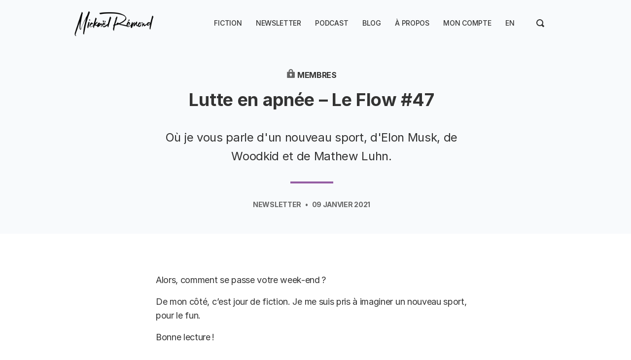

--- FILE ---
content_type: text/html; charset=utf-8
request_url: https://mickaelremond.com/newsletter/le-flow-47/
body_size: 7135
content:
<!-- Ali Abdaal theme by Super Themes Co. -- superthemes.co -->

<!DOCTYPE html>
<html lang="fr" ontouchmove>
<head>

  <meta charset="utf-8" />
  <meta http-equiv="X-UA-Compatible" content="IE=edge" />
  <meta name="HandheldFriendly" content="True" />
  <meta name="viewport" content="width=device-width, initial-scale=1.0" />

  <title>
  Lutte en apnée – Le Flow #47 &middot;
   Mickaël Rémond
  </title>

  <link rel="stylesheet" href="https://mickaelremond.com/assets/css/styles.css?v=a21d01afeb">
  <link rel="stylesheet" href="https://cdnjs.cloudflare.com/ajax/libs/tocbot/4.10.0/tocbot.css" />
  
  <script src="https://mickaelremond.com/assets/js/lite-yt-embed.js?v=a21d01afeb"></script>
  <link rel="stylesheet" href="https://mickaelremond.com/assets/css/lite-yt-embed.css?v=a21d01afeb" />

  <style>
    :root {
      --color-light-bg: #F8FAFC;
      --home-slant-height: 50rem;
    }
  </style>

  <style>
  .home__hero { align-items: center; }
</style>

  
  <meta name="description" content="Où je vous parle d&#x27;un nouveau sport, d&#x27;Elon Musk, de Woodkid et de Mathew Luhn.">
    <link rel="icon" href="https://mickaelremond.com/content/images/size/w256h256/2025/03/9707CD32-7D3B-4EE0-A380-4A213F4940B3_1_105_c.jpeg" type="image/jpeg">
    <link rel="canonical" href="https://mickaelremond.com/newsletter/le-flow-47/">
    <meta name="referrer" content="no-referrer-when-downgrade">
    
    <meta property="og:site_name" content="Mickaël Rémond">
    <meta property="og:type" content="article">
    <meta property="og:title" content="Lutte en apnée – Le Flow #47">
    <meta property="og:description" content="Où je vous parle d&#x27;un nouveau sport, d&#x27;Elon Musk, de Woodkid et de Mathew Luhn.">
    <meta property="og:url" content="https://mickaelremond.com/newsletter/le-flow-47/">
    <meta property="og:image" content="https://mickaelremond.com/content/images/2022/11/photo-site-smaller-1.jpg">
    <meta property="article:published_time" content="2021-01-09T10:10:00.000Z">
    <meta property="article:modified_time" content="2023-02-06T15:34:10.000Z">
    <meta property="article:tag" content="Newsletter">
    
    <meta name="twitter:card" content="summary_large_image">
    <meta name="twitter:title" content="Lutte en apnée – Le Flow #47">
    <meta name="twitter:description" content="Où je vous parle d&#x27;un nouveau sport, d&#x27;Elon Musk, de Woodkid et de Mathew Luhn.">
    <meta name="twitter:url" content="https://mickaelremond.com/newsletter/le-flow-47/">
    <meta name="twitter:image" content="https://mickaelremond.com/content/images/2022/11/photo-site-smaller-1.jpg">
    <meta name="twitter:label1" content="Written by">
    <meta name="twitter:data1" content="Mickaël Rémond">
    <meta name="twitter:label2" content="Filed under">
    <meta name="twitter:data2" content="Newsletter">
    <meta property="og:image:width" content="400">
    <meta property="og:image:height" content="476">
    
    <script type="application/ld+json">
{
    "@context": "https://schema.org",
    "@type": "Article",
    "publisher": {
        "@type": "Organization",
        "name": "Mickaël Rémond",
        "url": "https://mickaelremond.com/",
        "logo": {
            "@type": "ImageObject",
            "url": "https://mickaelremond.com/content/images/2022/11/logo-Micka-l-R-mond-large.png"
        }
    },
    "author": {
        "@type": "Person",
        "name": "Mickaël Rémond",
        "image": {
            "@type": "ImageObject",
            "url": "https://www.gravatar.com/avatar/be6a2d1176a73bae1797e6921acb440a?s=250&r=x&d=mp",
            "width": 250,
            "height": 250
        },
        "url": "https://mickaelremond.com/author/mickael/",
        "sameAs": [
            "https://mickaelremond.com",
            "https://bsky.app/profile/mremond.bsky.social",
            "https://plumes.io/@MRDoubleVie",
            "https://www.linkedin.com/in/mremond"
        ]
    },
    "headline": "Lutte en apnée – Le Flow #47",
    "url": "https://mickaelremond.com/newsletter/le-flow-47/",
    "datePublished": "2021-01-09T10:10:00.000Z",
    "dateModified": "2023-02-06T15:34:10.000Z",
    "keywords": "Newsletter",
    "description": "Où je vous parle d&#x27;un nouveau sport, d&#x27;Elon Musk, de Woodkid et de Mathew Luhn.\n",
    "mainEntityOfPage": "https://mickaelremond.com/newsletter/le-flow-47/"
}
    </script>

    <meta name="generator" content="Ghost 6.12">
    <link rel="alternate" type="application/rss+xml" title="Mickaël Rémond" href="https://mickaelremond.com/rss/">
    <script defer src="https://cdn.jsdelivr.net/ghost/portal@~2.56/umd/portal.min.js" data-i18n="true" data-ghost="https://mickaelremond.com/" data-key="2d30ee81b60949257f672f13fc" data-api="https://mickael-remond.ghost.io/ghost/api/content/" data-locale="fr" crossorigin="anonymous"></script><style id="gh-members-styles">.gh-post-upgrade-cta-content,
.gh-post-upgrade-cta {
    display: flex;
    flex-direction: column;
    align-items: center;
    font-family: -apple-system, BlinkMacSystemFont, 'Segoe UI', Roboto, Oxygen, Ubuntu, Cantarell, 'Open Sans', 'Helvetica Neue', sans-serif;
    text-align: center;
    width: 100%;
    color: #ffffff;
    font-size: 16px;
}

.gh-post-upgrade-cta-content {
    border-radius: 8px;
    padding: 40px 4vw;
}

.gh-post-upgrade-cta h2 {
    color: #ffffff;
    font-size: 28px;
    letter-spacing: -0.2px;
    margin: 0;
    padding: 0;
}

.gh-post-upgrade-cta p {
    margin: 20px 0 0;
    padding: 0;
}

.gh-post-upgrade-cta small {
    font-size: 16px;
    letter-spacing: -0.2px;
}

.gh-post-upgrade-cta a {
    color: #ffffff;
    cursor: pointer;
    font-weight: 500;
    box-shadow: none;
    text-decoration: underline;
}

.gh-post-upgrade-cta a:hover {
    color: #ffffff;
    opacity: 0.8;
    box-shadow: none;
    text-decoration: underline;
}

.gh-post-upgrade-cta a.gh-btn {
    display: block;
    background: #ffffff;
    text-decoration: none;
    margin: 28px 0 0;
    padding: 8px 18px;
    border-radius: 4px;
    font-size: 16px;
    font-weight: 600;
}

.gh-post-upgrade-cta a.gh-btn:hover {
    opacity: 0.92;
}</style><script async src="https://js.stripe.com/v3/"></script>
    <script defer src="https://cdn.jsdelivr.net/ghost/sodo-search@~1.8/umd/sodo-search.min.js" data-key="2d30ee81b60949257f672f13fc" data-styles="https://cdn.jsdelivr.net/ghost/sodo-search@~1.8/umd/main.css" data-sodo-search="https://mickael-remond.ghost.io/" data-locale="fr" crossorigin="anonymous"></script>
    
    <link href="https://mickaelremond.com/webmentions/receive/" rel="webmention">
    <script defer src="/public/cards.min.js?v=a21d01afeb"></script>
    <link rel="stylesheet" type="text/css" href="/public/cards.min.css?v=a21d01afeb">
    <script defer src="/public/comment-counts.min.js?v=a21d01afeb" data-ghost-comments-counts-api="https://mickaelremond.com/members/api/comments/counts/"></script>
    <script defer src="/public/member-attribution.min.js?v=a21d01afeb"></script>
    <script defer src="/public/ghost-stats.min.js?v=a21d01afeb" data-stringify-payload="false" data-datasource="analytics_events" data-storage="localStorage" data-host="https://mickaelremond.com/.ghost/analytics/api/v1/page_hit"  tb_site_uuid="13055d52-5752-4332-b3a2-986cb6c3070f" tb_post_uuid="aa1a0492-a02e-4e7a-a454-d3e2b712806e" tb_post_type="post" tb_member_uuid="undefined" tb_member_status="undefined"></script><style>:root {--ghost-accent-color: #955EA3;}</style>
    <link rel="me" href="https://plumes.io/@MRDoubleVie"/>
<link rel="me" href="https://social.process-one.net/@mremond"/>
<link rel="alternate" type="application/rss+xml" title="Mickaël Rémond - English" href="https://mickaelremond.com/rss-en/">

</head>
<body class="post-template tag-newsletter">

  <div class="head">
  <nav class="container">
    <div class="head__logo">
      <a aria-label="logo" class="nolink color-text" href="https://mickaelremond.com">
<img src="https://mickaelremond.com/content/images/2022/11/logo-Micka-l-R-mond-large.png" class="logo">
</a>    </div>
    <div class="head__nav fssmall">
      <div class="nav-wrapper">
        <span class="nav-trigger">
          <svg xmlns="http://www.w3.org/2000/svg" width="16" height="16"><g fill="var(--color-default)"><path d="M8 14h7a1 1 0 000-2H8a1 1 0 000 2zM1 4h14a1 1 0 000-2H1a1 1 0 000 2zM1 9h14a1 1 0 000-2H1a1 1 0 000 2z"/></g></svg>
        </span>
            <ul class="nav">
        <li class="nav-fiction"><a href="https://mickaelremond.com/fiction/">Fiction</a></li>
        <li class="nav-newsletter"><a href="https://mickaelremond.com/le-flow/">Newsletter</a></li>
        <li class="nav-podcast"><a href="https://mickaelremond.com/double-vie/">Podcast</a></li>
        <li class="nav-blog"><a href="https://mickaelremond.com/blog/">Blog</a></li>
        <li class="nav-a-propos"><a href="https://mickaelremond.com/a-propos/">À propos</a></li>
        <li class="nav-account"><a href="javascript:" data-portal="account">Mon compte</a></li>
    </ul>

      </div>
      <a class="nav" href="https://mickaelremond.com/en/">EN</a>
      <a href="" data-ghost-search style="padding: 1rem 1rem;">
        <svg xmlns="http://www.w3.org/2000/svg" width="16" height="16" viewBox="0 0 16 16"><path d="M15.707 13.293 13 10.586A6.95 6.95 0 0 0 14 7c0-3.86-3.141-7-7-7S0 3.14 0 7s3.141 7 7 7a6.937 6.937 0 0 0 3.586-1l2.707 2.707a.997.997 0 0 0 1.414 0l1-1a.999.999 0 0 0 0-1.414zM7 12a5 5 0 1 1 .001-10.001A5 5 0 0 1 7 12z" fill="var(--color-default)"/></svg>
      </a>
    </div>
  </nav>
</div>  

<script>
let navItems = document.querySelectorAll('.nav li')
var prevItem
var subItems = [];
for (var i = 0; i < navItems.length; i++) {
  let item = navItems[i]
  let label = item.children[0].innerHTML
  if (label.indexOf('--') == 0) {
    subItems.push({
      link: item.innerHTML,
      classes: item.classList
    })
  } else {
    if (subItems.length > 0) {
      // Append list to previous item
      let subNavHTML = '<span class="nav-trigger">▼</span><ul class="nav">'
      for (var j = 0; j < subItems.length; j++) {
        subNavHTML += '<li class="' + subItems[j].classes + '">' + subItems[j].link.replace('-- ', '') + '</li>'
        document.querySelector('.nav .' + subItems[j].classes[0]).remove() // delete original link
      }
      subNavHTML += '</ul>'
      prevItem.innerHTML += subNavHTML
      prevItem.classList.remove('nav-current')
      prevItem.classList.add('subnav')
      prevItem.classList.add('nav-wrapper')
      // prevItem.firstChild.addEventListener('click', function(e) {
      //   e.preventDefault()
      // })

    }
    // Reset
    prevItem = item
    subItems = []
  }
}
</script>
  

<div class="main-content">

  <article class="post tag-newsletter no-image">

    <div class="post-header">


      <div class="container container--narrow tc">

        <div class="ttu b mb1">
          <span class="icon-lock"><svg xmlns="http://www.w3.org/2000/svg" width="18" height="18" viewBox="0 0 16 16"><path d="M8 0C5.8 0 4 1.8 4 4v1H2c-.6 0-1 .4-1 1v9c0 .6.4 1 1 1h12c.6 0 1-.4 1-1V6c0-.6-.4-1-1-1h-2V4c0-2.2-1.8-4-4-4zm1 11.7V13H7v-1.3c-.6-.3-1-1-1-1.7 0-1.1.9-2 2-2s2 .9 2 2c0 .7-.4 1.4-1 1.7zM10 5H6V4c0-1.1.9-2 2-2s2 .9 2 2v1z" fill="var(--color-grey)"/></svg></span>
  Membres
        </div>

        <h1 class="lhtitle font-heading mb1 mt0 fs36">Lutte en apnée – Le Flow #47</h1>

        <h2 class="fs24 normal mb2">Où je vous parle d&#x27;un nouveau sport, d&#x27;Elon Musk, de Woodkid et de Mathew Luhn.
</h2>

        <hr class="line line--center">

        <div class="mt1 mb1 fs14 b ttu color-grey">
          <a href="/tag/newsletter/" title="Newsletter" class="nolink">Newsletter</a> &nbsp; • &nbsp; 
          09 janvier 2021
        </div>

      </div>


    </div>


    <div class="container container--narrow">
      <div class="post-content centered mt4">
            

        <div class="mt4">
          <div style="min-height: 9rem;">
<p>Alors, comment se passe votre week-end ?</p><p>De mon côté, c’est jour de fiction. Je me suis pris à imaginer un nouveau sport, pour le fun.</p><p>Bonne lecture !</p><hr><h2 id="lutte-en-apn%C3%A9e">Lutte en apnée</h2><p>Elon Musk était assis sur un banc à proximité du bassin. Excité, il ne tenait pas en place, parlait fort, faisait de grands moulinets avec ses bras. Il se levait sans cesse, avant de se rasseoir. Il fermait alors les yeux pour se calmer avant le début des hostilités.</p><p>Les deux équipes venaient d’entrer et feignaient d’ignorer sa présence, mais la tension était palpable. Elles prirent place de chaque côté de la piscine et se rassemblèrent en cercle pour écouter une dernière fois leur entraineur avant le coup d’envoi.</p>
</div>
<aside class="mt3 gradient-pre">
  <div class="content-cta tc">
      <h2 class="fs24 ">Cet article est réservé aux membres</h2>
      <div class="mb2 mt1">Inscrivez-vous gratuitement pour accéder à cet article et à tous les articles réservés aux membres.</div>
      <form data-members-form="subscribe" class="form-stacked centered" style="max-width: 480px">
  <div class="form-body">
    <input data-members-name type="text" required="true" placeholder="Votre nom">
    <input data-members-email type="email" required="true" placeholder="Adresse email">
    <button type="submit"><span class="button-content">S&#x27;inscrire</span><span class="button-loader">Envoi en cours...</span></button>
    <p data-members-error style="color: red" class="mt0"></p>
  </div>
  <div class="success-message">
    <p class="mt0 mb0"><b>Merci de votre inscription!</b><br>Merci de vérifier votre boite de réception pour confirmer votre adresse email.</p>
  </div>
</form>      <p class="fs16 color-grey mt1">Vous avez déjà un compte ? <a href="javascript:" data-portal="signin">Se connecter</a></p>
  </div>
</aside>
        </div>

      </div>
    </div>
  </article>





    
  
    <section class="newsletter-block">
      <div class="container footer-cols">
        <div class="footer-col">
          <h2 class="mb1 fs28">&#128140; S&#x27;inscrire à ma lettre hebdo</h2>
          <p>Chaque samedi, je partage le Flow, une lettre hebdo qui vous permet d’entrer dans mon univers de fiction, de lire mes textes en avant-première et de recevoir mon actualité et mes réflexions sur l’écriture et la créativité.</p>
        </div>

        <div class="footer-col">
          <form data-members-form="subscribe" class="form-stacked centered" style="max-width: 480px">
  <div class="form-body">
    <input data-members-name type="text" required="true" placeholder="Votre nom">
    <input data-members-email type="email" required="true" placeholder="Adresse email">
    <button type="submit"><span class="button-content">S&#x27;inscrire</span><span class="button-loader">Envoi en cours...</span></button>
    <p data-members-error style="color: red" class="mt0"></p>
  </div>
  <div class="success-message">
    <p class="mt0 mb0"><b>Merci de votre inscription!</b><br>Merci de vérifier votre boite de réception pour confirmer votre adresse email.</p>
  </div>
</form>        </div>
    </div>
  </section>


<div class="footer fs14">
  <div class="container footer-cols">
    
    <div class="footer-col">
      <div class="mb1">Mickaël Rémond &copy; 2020-2026</div>
       
    </div>
    <div class="footer-col tr">
      <ul class="social-list">
        <li>
          <a href="https://plumes.io/@MRDoubleVie" aria-label="Mastodon" target="_blank" rel="noopener">
            <svg width="24px" height="24px" viewBox="0 0 24 24" xmlns="http://www.w3.org/2000/svg" xml:space="preserve"><path d="M21.327 8.566c0-4.339-2.843-5.61-2.843-5.61-1.433-.658-3.894-.935-6.451-.956h-.063c-2.557.021-5.016.298-6.45.956 0 0-2.843 1.272-2.843 5.61 0 .993-.019 2.181.012 3.441.103 4.243.778 8.425 4.701 9.463 1.809.479 3.362.579 4.612.51 2.268-.126 3.541-.809 3.541-.809l-.075-1.646s-1.621.511-3.441.449c-1.804-.062-3.707-.194-3.999-2.409a4.523 4.523 0 0 1-.04-.621s1.77.433 4.014.536c1.372.063 2.658-.08 3.965-.236 2.506-.299 4.688-1.843 4.962-3.254.434-2.223.398-5.424.398-5.424zm-3.353 5.59h-2.081V9.057c0-1.075-.452-1.62-1.357-1.62-1 0-1.501.647-1.501 1.927v2.791h-2.069V9.364c0-1.28-.501-1.927-1.502-1.927-.905 0-1.357.546-1.357 1.62v5.099H6.026V8.903c0-1.074.273-1.927.823-2.558.566-.631 1.307-.955 2.228-.955 1.065 0 1.872.409 2.405 1.228l.518.869.519-.869c.533-.819 1.34-1.228 2.405-1.228.92 0 1.662.324 2.228.955.549.631.822 1.484.822 2.558v5.253z"/></svg>
          </a>
        </li>
        <li>
          <a href="https://www.youtube.com/@MR-DoubleVie" aria-label="YouTube" target="_blank" rel="noopener">
            <svg xmlns="http://www.w3.org/2000/svg" width="24" height="24" viewBox="0 0 24 24"><path fill="#fff" d="M23.8 7.2s-.2-1.7-1-2.4c-.9-1-1.9-1-2.4-1-3.4-.2-8.4-.2-8.4-.2s-5 0-8.4.2c-.5.1-1.5.1-2.4 1-.7.7-1 2.4-1 2.4S0 9.1 0 11.1v1.8c0 1.9.2 3.9.2 3.9s.2 1.7 1 2.4c.9 1 2.1.9 2.6 1 1.9.2 8.2.2 8.2.2s5 0 8.4-.3c.5-.1 1.5-.1 2.4-1 .7-.7 1-2.4 1-2.4s.2-1.9.2-3.9V11c0-1.9-.2-3.8-.2-3.8zM9.5 15.1V8.4l6.5 3.4-6.5 3.3z"/></svg>
          </a>
        </li>
        <li>
          <a href="https://www.instagram.com/mremond/" aria-label="Instagram" target="_blank" rel="noopener">
            <svg xmlns="http://www.w3.org/2000/svg" width="24" height="24" viewBox="0 0 24 24"><g fill="#fff"><path d="M12 2.162c3.204 0 3.584.012 4.849.07 1.366.062 2.633.336 3.608 1.311.975.975 1.249 2.242 1.311 3.608.058 1.265.07 1.645.07 4.849s-.012 3.584-.07 4.849c-.062 1.366-.336 2.633-1.311 3.608-.975.975-2.242 1.249-3.608 1.311-1.265.058-1.645.07-4.849.07s-3.584-.012-4.849-.07c-1.366-.062-2.633-.336-3.608-1.311-.975-.975-1.249-2.242-1.311-3.608-.058-1.265-.07-1.645-.07-4.849s.012-3.584.07-4.849c.062-1.366.336-2.633 1.311-3.608.975-.975 2.242-1.249 3.608-1.311 1.265-.058 1.645-.07 4.849-.07M12 0C8.741 0 8.332.014 7.052.072c-1.95.089-3.663.567-5.038 1.942C.639 3.389.161 5.102.072 7.052.014 8.332 0 8.741 0 12c0 3.259.014 3.668.072 4.948.089 1.95.567 3.663 1.942 5.038 1.375 1.375 3.088 1.853 5.038 1.942C8.332 23.986 8.741 24 12 24s3.668-.014 4.948-.072c1.95-.089 3.663-.567 5.038-1.942 1.375-1.375 1.853-3.088 1.942-5.038.058-1.28.072-1.689.072-4.948s-.014-3.668-.072-4.948c-.089-1.95-.567-3.663-1.942-5.038C20.611.639 18.898.161 16.948.072 15.668.014 15.259 0 12 0z"/><path d="M12 5.838a6.162 6.162 0 100 12.324 6.162 6.162 0 000-12.324zM12 16a4 4 0 110-8 4 4 0 010 8z"/><circle cx="18.406" cy="5.594" r="1.44"/></g></svg>
          </a>
        </li>

        <li>
          <a href="/rss/" aria-label="RSS" target="_blank" rel="noopener" title="RSS">
            <svg xmlns="http://www.w3.org/2000/svg" width="20" height="20" viewBox="0 0 24 24"><path fill="#fff" d="M6.503 20.752A3.25 3.25 0 013.252 24 3.25 3.25 0 010 20.752a3.25 3.25 0 013.252-3.248 3.25 3.25 0 013.251 3.248zM0 8.18v4.811c6.05.062 10.96 4.966 11.022 11.009h4.817C15.777 15.29 8.721 8.242 0 8.18zm0-3.368C10.58 4.858 19.152 13.406 19.183 24H24C23.97 10.769 13.245.046 0 0v4.812z"/></svg>
          </a>
        </li>
      </ul>
    </div>

  </div>
</div>
    <script src="https://cdnjs.cloudflare.com/ajax/libs/jquery/3.5.1/jquery.slim.js" integrity="sha512-1lagjLfnC1I0iqH9plHYIUq3vDMfjhZsLy9elfK89RBcpcRcx4l+kRJBSnHh2Mh6kLxRHoObD1M5UTUbgFy6nA==" crossorigin="anonymous"></script>
<script src="https://cdnjs.cloudflare.com/ajax/libs/fitvids/1.2.0/jquery.fitvids.min.js" integrity="sha512-/2sZKAsHDmHNoevKR/xsUKe+Bpf692q4tHNQs9VWWz0ujJ9JBM67iFYbIEdfDV9I2BaodgT5MIg/FTUmUv3oyQ==" crossorigin="anonymous"></script>
<script src="https://cdnjs.cloudflare.com/ajax/libs/tocbot/4.10.0/tocbot.min.js"></script>
<script src="https://unpkg.com/medium-zoom@1.0.6/dist/medium-zoom.min.js"></script>

<script>

document.addEventListener("DOMContentLoaded", function (event) {
  /* Image zoom */
  mediumZoom(".kg-image-card > img, .kg-gallery-image > img")

  /* Responsive videos */
  $(".post-content").fitVids();

  /* Gallery layout */
  var images = document.querySelectorAll('.kg-gallery-image img');
  images.forEach(function (image) {
    var container = image.closest('.kg-gallery-image');
    var width = image.attributes.width.value;
    var height = image.attributes.height.value;
    var ratio = width / height;
    container.style.flex = ratio + ' 1 0%';
  })

  /* ToC */
  tocbot.init({
    tocSelector: '.toc-replace',
    contentSelector: '.post-content',
    hasInnerContainers: true,
    collapseDepth: 6,
  });
  let toc = document.getElementsByClassName('toc-replace')[0]
  if (toc !== undefined && toc.innerHTML == '') {
    document.getElementsByClassName('table-of-contents')[0].style.display = 'none'
  }
});

</script>
  
  <script>
    function externalLinks() {
      for (var c = document.getElementsByTagName("a"), a = 0; a < c.length; a++) {
        var b = c[a];
        b.getAttribute("href") && b.hostname !== location.hostname && (b.target = "_blank")  
      }
    };
    externalLinks();
  </script>

  

</body>
</html>


--- FILE ---
content_type: text/css; charset=UTF-8
request_url: https://mickaelremond.com/assets/css/styles.css?v=a21d01afeb
body_size: 5475
content:
/* Inter, main font */
@import url('https://rsms.me/inter/inter.css');

/* Script font */
@import url('https://fonts.googleapis.com/css2?family=Gloria+Hallelujah&display=swap');

html { font-family: 'Inter', sans-serif; }

:root {
  /* Colours */
  --color-default: #333;
  --color-black: #111;
  --color-accent: var(--ghost-accent-color);
  --color-accent-hover: #227cb5;
  --color-yellow: #EEF13B;
  --color-light-grey: #E3E3E3;
  --color-lightest-grey: #f8f8f8;
  --color-mid-grey: #aaa;
  --color-grey: #666;
  --color-white: #fff;
  --page-bg: var(--color-white);
  --box-shadow: rgba(0,0,0,0.2);

  /* Layout */
  --box-corner-radius: 10px;
}


* {box-sizing: border-box;border:0;margin:0;padding:0;}

body {
  font-weight: 400;
  font-style: normal;
  font-size: 16px;
  line-height: 1.4;
  letter-spacing: -0.02em;
  color: var(--color-default);
  -webkit-font-smoothing: antialiased;
  -moz-osx-font-smoothing: grayscale;
  /* MR: padding: 1rem 1rem 0; */
  background-color: var(--page-bg);
  display: flex;
  flex-direction: column;
  min-height: 100vh;
}


/* Page structure */

.container {
  width: 100%;
  max-width: 1040px;
  margin-left: auto;
  margin-right: auto;
  padding: 1rem;
}
.container--narrow {
  max-width: 680px;
}
@media (max-width: 700px) {
  .container {
    margin: auto;
    max-width: 600px;
  }
  .head.container {
    max-width: 100%;
  }
}

.centered {
  margin-left: auto;
  margin-right: auto;
}


.mb0 { margin-bottom: 0rem; }
.mb1 { margin-bottom: 1rem; }
.mb2 { margin-bottom: 2rem; }
.mb3 { margin-bottom: 3rem; }
.mb4 { margin-bottom: 4rem; }
.mt0 { margin-top: 0rem !important; }
.mt1 { margin-top: 1rem; }
.mt2 { margin-top: 2rem; }
.mt3 { margin-top: 3rem; }
.mt4 { margin-top: 4rem; }


hr {
  margin: 2rem 0;
  border-top: 1px solid var(--color-light-grey);
}

img {
  max-width: 100%;
  width: auto;
  height: auto;
}

p {
  margin: 1rem 0;
}


/* Text */

.fs45 { font-size: 2.81rem }
.fs40 { font-size: 2.5rem }
.fs36 { font-size: 2.25rem; }
.fs32 { font-size: 2rem; }
.fs28 { font-size: 1.75rem; }
.fs24 { font-size: 1.5rem; }
.fs20 { font-size: 1.25rem; }
.fs18 { font-size: 1.125rem; }
.fs16 { font-size: 1rem; }
.fs14 { font-size: 0.875rem; }

.b { font-weight: bold }

.font-script {
  font-family: 'Gloria Hallelujah', cursive;
}

.lhtitle { line-height: 1.2; }

.tc { text-align: center; }
.tr { text-align: right; }
.normal { font-weight: normal; }
.ttu { text-transform: uppercase; }

.color-accent { color: var(--color-accent) }
 
.color-text,
.color-text a:link,
a:link.color-text { color: var(--color-default) !important; }

.color-grey,
.color-text a:hover,
a:hover.color-text,
.color-grey a,
a.color-grey { color: var(--color-grey) !important; }

.line {
  width: 87px;
  border: 2px solid var(--color-accent);
}
.line--center {
  margin-left: auto;
  margin-right: auto;
}


/* Links */

a:link,
a:visited {
  color: var(--color-accent);
  transition: color 0.3s;
}
a:hover {
  color: var(--color-accent-hover);
}

.nolink { 
  text-decoration: none;
}


/* Forms */

input, select, button, textarea, .button {
  display: inline-block;
  margin-bottom: 0.5rem; 
  appearance:none; 
  -webkit-appearance: none; 
  -moz-appearance: none;
  border-radius: var(--border-radius);
  line-height: 2em;
  padding: 0.25rem 1rem;
  border: 1px solid var(--color-light-grey);
  background-color: var(--color-white);
  color: var(--color-default);
}
input, select, button, textarea {
  font-size: inherit;
  font-family: inherit;
  transition: border 0.2s;
}
.tc input, .tc select, .tc button, .tc textarea {
  text-align: center;
}
input:focus, select:focus, button:focus, textarea:focus {
  outline:none;
  border-color: var(--color-mid-grey);
}
button, .button, a.button {
  cursor: pointer;
  white-space: nowrap;
  font-weight: bold;
  border-color: var(--color-accent);
  background-color: var(--color-accent);
  color: var(--color-white);
  text-decoration: none;
}
.button--wide {
  width: 100%;
  text-align: center;
}
button:not([disabled]):hover,
.button:not([disabled]):hover {
  transition: background-color 0.3s, border-color 0.3s; 
}
button[disabled=true],
.button[disabled=true],
form.loading button,
.button.loading {
  background-color: var(--color-mid-grey);
  border-color: var(--color-mid-grey);
}

.button-flex {
  display: flex;
  justify-content: space-between;
  flex-wrap: wrap;
  margin: 0 -0.5rem;
}
.button-flex .button {
  flex: 1 1 200px;
  text-align: center;
  margin: 0.5rem;
}

form label,
form input,
form select,
form textarea,
form button {
  display: block;
  width: 100%;
}

form label { font-weight: bold; margin: 1rem 0 0.5rem; }
form textarea { min-height: 100px; }

.form-flex {
  display: flex;
}
.form-flex button {
  width: auto;
}

.form-stacked {
  flex-direction: column;
}

form .button-loader,
.button .button-loader {
  display: none;
}

form.loading .button-loader,
.button.loading .button-loader {
  display: inline-block;
}
form.loading .button-content,
.button.loading .button-content {
  display: none;
}
.button {
  border-bottom: none;
}

form .success-message {
  display: none;
  border: 1px solid limegreen;
  padding: 1rem;
}
form.success .success-message {
  display: block;
}
form.success .form-body {
  display: none;
}

label { font-weight: bold; }


/* Header */

.head .container {
  display: flex;
  align-items: center;
  padding: 2rem 2rem 2rem;
  min-height: 2.75rem;
}
.head__nav .nav {
  list-style: none
}
.head__nav {
  text-align: right;
  position: relative;
}

.head__nav a {
  text-transform: uppercase;
  text-decoration: none;
  font-size: 0.875rem;
  font-weight: 500;
  color: var(--color-default);
}

.head__nav svg {
  transform: translateY(3px);
}

.logo {
  max-height: 60px;
  max-width: 180px;
  vertical-align: middle;
}

@media (max-width: 350px) {
  .logo {
    max-height: 60px;
    max-width: 120px;
  }
}


@media (max-width: 890px) {
  /* Mobile nav */
  .head {
    width: 100%;
    position: fixed;
    top: 0;
    left: 0;
    padding: 0.5rem 1rem;
    background: var(--page-bg);
    border-bottom: 1px solid var(--color-light-grey);
    z-index: 1;
  }
  .head .container {
    padding: 0;
    max-width: 100%;
  }
  body {
    padding-top: 3.75rem
  }
  .head__logo, .head__nav { width: 50%; }

  .nav-trigger { padding: 1rem; cursor: pointer; }

  .nav-wrapper { display: inline-block; }
  .nav-wrapper .nav {
    position: absolute;
    display: none;
    right: 0;
    top: 30px;
    border: 1px solid var(--light-grey);
    border-radius: var(--box-corner-radius);
    z-index: 10;
    box-shadow: 0px 2px 4px var(--box-shadow);
  }
  .nav-wrapper:not(.subnav):hover > .nav {
    display: block;
  }
  .nav-wrapper .nav li a {
    padding: 0.4rem 1rem;
    display: block;
    border: 0;
    background-color: var(--page-bg);
    transition: background-color 0.2s ease, color 0.2s ease;
    min-width: 140px;
  }
  .nav-wrapper .nav li:first-of-type a {
    border-radius: var(--box-corner-radius) var(--box-corner-radius) 0 0;
  }
  .nav-wrapper .nav li:last-of-type a {
    border-radius: 0 0 var(--box-corner-radius) var(--box-corner-radius);
  }
  .nav-wrapper .nav li a:hover {
    background-color: var(--color-lightest-grey);
    color: var(--color-accent);
    padding-left: 1.25rem;
  }
  
  /* Effet pour l'icône du menu */
  .nav-trigger {
    transition: opacity 0.2s ease;
  }
  
  .nav-trigger:hover {
    opacity: 0.8;
  }

  .subnav .nav { display: none }
  .subnav .nav-trigger { display: none; }
  .subnav.nav-wrapper { display: block; }
}
@media (min-width: 891px) {
  /* Larger screen nav */
  .head {
    margin: -1rem 0 0 -1rem;
    background-color: var(--color-light-bg);
  }
  .head__nav {
    flex: 1 1 auto;
  }
  .head__nav a {
    margin-left: 1.5rem;
    text-transform: uppercase;
    text-decoration: none;
    color: var(--color-default);
    transition: color 0.3s ease, transform 0.2s ease;  
  }
  .head__nav a:hover {
    color: var(--color-accent);
    transform: translateY(-1px);
  }
  .head__nav .nav li {
    display: inline-block;
    position: relative;
  }
  .head__nav > .nav-trigger { display: none; }

  .nav-wrapper { display: inline-block; }

  /* Animation de soulignement pour les liens du menu */
  .nav-wrapper .nav > li a {
    position: relative;
    padding: 0.5rem 0rem;
    /* border-bottom: 2px solid transparent; */
    border-bottom: none;
  }
  
  .nav-wrapper .nav > li a::after {
    content: '';
    position: absolute;
    bottom: 0;
    left: 0;
    width: 0;
    height: 2px;
    background-color: var(--color-accent);
    transition: width 0.3s ease;
  }
  
  .nav-wrapper .nav > li a:hover::after {
    width: 100%;
  }
  
  /* Maintenir le soulignement pour l'élément actif */
  .nav-wrapper .nav > li.nav-current a::after {
    width: 100%;
  }

  /* Hide man mobile nav */
  .head__nav > .nav-wrapper > .nav-trigger {
    display: none;
  }

  .subnav .nav-trigger { padding: 0.5rem; margin-right: -0.5rem; cursor: pointer; font-size: 12px }
  .subnav.nav-wrapper { display: inline-block; }
  .subnav.nav-wrapper .nav {
    position: absolute;
    display: none;
    left: 0.5rem;
    top: 28px;
    border: 1px solid var(--light-grey);
    border-radius: var(--box-corner-radius);
    z-index: 10;
    box-shadow: 0px 2px 4px var(--box-shadow);
  }
  .subnav.nav-wrapper:hover > .nav {
    display: block;
  }
  .subnav.nav-wrapper .nav li {
    display: list-item;
  }
  .subnav.nav-wrapper .nav li a {
    padding: 0.4rem 1rem;
    margin-left: 0;
    display: block;
    border: 0;
    background-color: var(--page-bg);
    transition: background-color 0.2s ease, color 0.2s ease, padding-left 0.2s ease;
    min-width: 200px;
    text-align: left;
  }
  .subnav.nav-wrapper .nav li:first-of-type a {
    border-radius: var(--box-corner-radius) var(--box-corner-radius) 0 0;
  }
  .subnav.nav-wrapper .nav li:last-of-type a {
    border-radius: 0 0 var(--box-corner-radius) var(--box-corner-radius);
  }
  .subnav.nav-wrapper .nav li a:hover {
    background-color: var(--color-lightest-grey);
    color: var(--color-accent);
    padding-left: 1.25rem;
  }  
}


/* Home */

.home-slant {
  position: absolute;
  top: 0;
  left: 0;
  width: 100%;
  height: 90rem;
  background-color: var(--color-light-bg);
  z-index: -1;
}
.home-slant:after {
  content: "";
  position: absolute;
  left: 0;
  bottom: -11vw;
  width: 100%;
  height: 11vw;
  background: var(--color-light-bg);
  transform: skew(-84deg);
  transform-origin: top;
  z-index: -1;
}

.home__checkout {
  position: relative;
  margin-top: 2rem;
  padding-bottom: 5rem;
}
.home__arrow {
  position: absolute;
  left: 13rem;
  top: 3rem;
}
.home__arrow svg path {
  fill: var(--color-default)
}
@media (min-width: 501px) {
  .home__arrow {
    left: 18rem;
  }
}

.home__intro h2, .home__intro h3 {
  font-weight: normal;
}

@media (min-width: 701px) {
  .home__hero {
    display: grid;
    grid-template-columns: 1fr 1fr;
    gap: 3rem;
    align-items: flex-start;
  }
  .page-newsletter .home__hero {
    align-items: center;
  }
  .home__video,
  .home__intro {
    margin: 0;
    width: 100%; /* Utilisation complète de l'espace de colonne */
  }

  .home__intro {
    order: 1;
    align-self: flex-start; /* Force l'alignement en haut pour l'intro */
    padding-top: 75px;
  }
  .home__video {
    order: 2;
    margin-top: 0;
  }

  .home__video lite-youtube {
    margin-top: 3rem;
  }

  .home-slant {
    height: var(--home-slant-height);
  }

  .home__checkout {
    margin-left: 3rem;
  }
}

/* Pour mobile : empiler mais garder l'image en haut */
@media (max-width: 700px) {
  .home__hero {
    display: flex;
    flex-direction: column-reverse;
  }
  
  .home__video {
    margin-bottom: 2rem;
    margin-top: 1rem;
  }
}

.home__topic-block {
  position: relative;
  transition: transform 0.3s ease, box-shadow 0.3s ease;
  border-radius: 12px;
  overflow: hidden;
  background: var(--color-bg);
  box-shadow: 0 4px 12px rgba(0,0,0,0.05);
}

.home__topic-block:hover {
  transform: translateY(-5px);
  box-shadow: 0 12px 24px rgba(0,0,0,0.1);
}

.home__topic-block img {
  transition: transform 0.5s ease;
  width: 100%;
  height: auto;
  object-fit: cover;
}

.home__topic-block:hover img {
  transform: scale(1.03);
}

.home__topic-block h2 {
  font-weight: 700;
  margin-top: 1.2rem;
}

/*
.home__explore-box {
  display: block;
  padding: 1.5rem;
  margin-bottom: 1rem;
  background-color: var(--color-light-bg);
  display: flex;
  align-items: center;
}

.home__explore__icon {
  flex: 0 0 4rem;
  padding-left: 0.5rem;
}*/

.home__explore-box {
  display: flex;
  align-items: center;
  gap: 1rem;
  padding: 1.25rem;
  margin-bottom: 1rem;
  background: var(--color-bg);
  border-radius: 12px;
  border: 1px solid var(--color-lightest-grey);
  transition: all 0.3s ease;
}

.home__explore-box:hover {
  background: linear-gradient(45deg, var(--color-lightest-grey), var(--color-bg));
  box-shadow: 0 8px 20px rgba(0,0,0,0.08);
  transform: translateX(5px);
}

.home__explore__icon {
  display: flex;
  align-items: center;
  justify-content: center;
  width: 50px;
  height: 50px;
  background: var(--color-lightest-grey);
  border-radius: 50%;
  font-size: 1.5rem !important;
}

.article-link {
  display: flex;
  flex-wrap: wrap;
  align-items: baseline;
  padding: 1rem 0;
  border-bottom: 1px solid var(--color-light-grey)
} 
.article-link:hover {
  border-left: 3px solid var(--color-primary);
  background: var(--color-lightest-grey);
  border-radius: 0 8px 8px 0;
}

.article-link__date {
  flex: 0 0 72px;
}
.article-link__tag {
  flex: 0 1 100%;
}

@media (min-width: 701px) {
  .home__topics,
  .home__sections {
    display: flex;
    justify-content: space-between;
  }
  .home__topics {
    margin: 0 -1.5rem;
  }
  .home__topic-block {
    flex: 1 0 200px;
    margin: 1.5rem;
  }

  .home__explore,
  .home__latest {
    width: 46%;
  }
}


/* Posts */

.post-header {
  margin: 0 -1rem;
  width: calc(100% + 1rem);
  padding: 1rem 1rem;
  background-color: var(--color-light-bg);
}

.post-image { 
  margin-bottom: 3rem;
}
.post-image--small { 
  height: 200px;
}

.table-of-contents {
  padding: 2rem;
  background-color: var(--color-light-bg);
  margin-bottom: 3rem;
}
.is-active-link::before {
  background-color: var(--color-accent) !important;
}
.toc-link {
  text-decoration: none;
}
.toc-link:hover::before {
  background-color: var(--color-light-grey);
}

/* Bold H2 in ToC */
.toc-link.node-name--H2 {
  font-weight: 700 !important;
}

/* Post/Page column */
.post-content {
  max-width: 680px;
  line-height: 1.6;
  font-size: 1.125em;
}

/* Main content area styling */
.main-content {
  line-height: 1.6;
  flex-grow: 1;
}
.main-content h2,
.main-content h3,
.main-content h4 {
  margin-top: 1.5em;
}
.main-content blockquote {
  border-left: 4px solid var(--color-accent);
  padding-left: 1rem;
  margin: 1rem 0;
  padding: 0.5rem 1rem;
  font-size: 1.25rem;
}
.main-content blockquote.kg-blockquote-alt {
  border-left: 0;
  padding: 0 2rem;
  margin: 2rem 0;
  font-family: Georgia, serif;
  font-size: 2rem;
  line-height: 1.4;
}

.main-content ul li,
.main-content ol li {
  margin: 0.5rem 0 0.5rem 1.5rem;
}

.main-content li.toc-list-item {
  margin: 0;
}
.main-content li.toc-list-item a {
  display: block;
  padding: 0.25rem;
}

#cove-input-body {
  min-height: 0;
}
.cove-body p:first-of-type {
  margin-top: 0;
}


/* Author */

.author-links a {
  padding: 4px;
}


/* Hub pages */

.hub-sidebar {
  display: none;
}

@media (min-width: 701px) {
  .hub-cols {
    display: flex;
  }
  .hub-cols .post-content {
    flex: 0 1 680px;
  }
  .hub-sidebar {
    display: block;
    width: 268px;
    margin-left: 4rem;
  }
}


/* Articles page */

.page-articles .topics .topic {
  margin: 2rem 0;
}

.page-articles .article-more-link {
  display: block;
  padding: 1rem 0;
}

@media (min-width: 701px) {
  .page-articles .topics {
    display: flex;
    justify-content: space-between;
    flex-wrap: wrap;
  }

  .page-articles .topics .topic {
    width: 46%;
  }
}


/* Book summaries */

@media (min-width: 701px) {
  .books {
    display: flex;
    justify-content: space-between;
    flex-wrap: wrap;
  }
  .book-card {
    width: 46%;
  }
}
.book-card {
  display: flex;
}
.book__art {
  flex: 0 0 150px;
  margin-right: 1.5rem;
}
.book-cover {
  border-radius: 5px;
  box-shadow: 0px 2px 6px var(--box-shadow);
}
.book__art img {
  width: 100%;
}
@media (min-width: 801px) {
  .books {
    display: flex;
  }
}


/* Podcast */

.episode {
  display: block;
}
@media (min-width: 701px) {
  .episodes {
    display: flex;
    justify-content: space-between;
    flex-wrap: wrap;
  }
  .episode {
    width: 46%;
  }
}


/* Memberships */

.plan {
  margin: 1rem 0.5rem;
  padding: 1.5rem;
  border: 2px solid var(--color-light-grey);
  border-radius: var(--box-corner-radius);
  flex: 1 0 260px;
  display: flex;
  flex-direction: column;
  justify-content: space-between;
}
.plans {
  display: flex;
  justify-content: space-between;
  flex-wrap: wrap;
}
.plan-features {
  list-style: none;
  padding-left: 0;
}
ul.plan-features li {
  padding-left: 24px;
  margin-left: 0;
}
.plan-features li:before {
  display: inline-block;
  content: '✓';
  width: 20px;
  margin-left: -20px;
  color: var(--color-accent);
  font-family: system-ui, sans-serif;
}

/* Mickaël: Bouton noir pour les achats de livres */
.kg-button-card a.mr-button {
  background-color: #955ea3;
  color: #fff;
}

/* Post elements */

.kg-bookmark-card {
  width: 100%;
  margin: 3rem 0;
  position: relative;
}

a.kg-bookmark-container {
  display: flex;
  flex-wrap: wrap;
  flex-direction: row-reverse;
  color: currentColor;
  font-family: inherit;
  text-decoration: none;
  border: 1px solid rgba(0, 0, 0, 0.1) !important;
  border-radius: var(--box-corner-radius);
  color: var(--color-default);
}

a.kg-bookmark-container:hover {
  text-decoration: none;
  color: var(--color-grey)
}

.kg-bookmark-content {
  width: 100%;
  padding: 1rem;
  order: 1;
  color: var(--dark-grey);
  background-color: var(--color-lightest-grey);
  border-radius: 0 0 var(--box-corner-radius) var(--box-corner-radius);
}

.kg-bookmark-title {
  font-weight: 600;
}

.kg-bookmark-metadata,
.kg-bookmark-description {
  margin-top: .5em;
}

.kg-bookmark-metadata {
  align-items: center;
  white-space: nowrap;
  overflow: hidden;
  text-overflow: ellipsis;
}

.kg-bookmark-description {
  display: -webkit-box;
  -webkit-box-orient: vertical;
  -webkit-line-clamp: 2;
  overflow: hidden;
}

.kg-bookmark-icon {
  display: inline-block;
  width: 1em;
  height: 1em;
  vertical-align: text-bottom;
  margin-right: .5em;
  margin-bottom: .05em;
}

.kg-bookmark-thumbnail {
  display: flex;
  width: 100%
}

.kg-bookmark-thumbnail img {
  max-width: 100%;
  height: auto;
  max-height: 370px; /* Fix weird heights mobile */
  vertical-align: bottom;
  object-fit: cover;
  box-shadow: none;
  border-radius: var(--box-corner-radius) var(--box-corner-radius) 0 0;
}

@media (min-width: 601px) {

  .kg-bookmark-thumbnail {
    width: 36%;
  }
  .kg-bookmark-content {
    width: 64%;
    border-radius: var(--box-corner-radius) 0 0 var(--box-corner-radius);
  }

  .kg-bookmark-thumbnail img {
    border-radius: 0 var(--box-corner-radius) var(--box-corner-radius) 0;
  }
}


.kg-bookmark-author {
  white-space: nowrap;
  text-overflow: ellipsis;
  overflow: hidden;
}

.kg-bookmark-publisher::before {
  content: "•";
  margin: 0 .5em;
}

/* Caption changes */

.kg-card figcaption{
  text-align: center;
  font-size: 0.8em;
  color: var(--color-grey);
}

/* Scaling the in-post images */

.kg-image-card img {
  height: auto;
  width: 100%;
  object-fit: contain;
}

.kg-width-wide,
.kg-width-full {
  position: relative;
  width: 75vw;
  min-width: 100%;
  margin-left: calc(50% - 50vw);
  margin-right: calc(50% - 50vw);
  transform: translateX(calc(50vw - 50%));
}
.kg-width-full {
  width: 100vw;
}


.kg-image-card figcaption,
.kg-gallery-card figcaption {
  margin: 0 0 1.5em;
  font-size: 0.88em;
}

.kg-embed-card {
  display: flex;
  flex-direction: column;
  align-items: center;
  margin: 1.5em 0 3em;
  min-width: 100%;
}

.kg-embed-card figcaption {
  margin: 0.5em 0 0;
}

.kg-embed-card .fluid-width-video-wrapper {
  margin: 0;
}

.kg-image-full + figcaption {
  padding: 0 1.5em;
}

.kg-gallery-container {
  display: flex;
  flex-direction: column;
  margin: 1.5em auto;
  max-width: 1040px;
  width: 100%;
}

.kg-gallery-row {
  display: flex;
  flex-direction: row;
  justify-content: center;
}
.kg-gallery-image img {
  display: block;
  margin: 0;
  width: 100%;
  height: 100%;
}

.kg-gallery-row:not(:first-of-type) {
  margin: 0.75em 0 0 0;
}

.kg-gallery-image:not(:first-of-type) {
  margin: 0 0 0 0.75em;
}

.post-content .kg-toggle-card {
  padding: 0;
}
.kg-toggle-heading {
  padding: 1rem;
}
.kg-toggle-card[data-kg-toggle-state=open] .kg-toggle-content {
  padding: 1rem;
  margin-top: -1rem;
}
.post-content .kg-toggle-content p:first-of-type {
  margin-top: 0;
}

.kg-toggle-card-icon {
  box-shadow: none;
  padding: 0;
  margin-bottom: 0;
}
.post-content .kg-toggle-card h4.kg-toggle-heading-text {
  padding-top: 0;
}

.kg-toggle-card,
.kg-callout-card,
.kg-button-card {
  margin: 1rem 0;
}
.post-content .kg-button-card a.kg-btn {
  font-family: inherit;
  font-size: inherit;
}

.kg-product-card-image {
  height: auto;
}


.post-content pre {
  overflow: auto;
  padding: 0.5rem 1rem;
  margin-bottom: 0;
}
.post-content pre,
.post-content code {
  background-color: var(--color-lightest-grey);
  border: 1px solid var(--color-light-grey);
  border-radius: 5px;
  font-size: 0.875rem;
}
.post-content code {
  padding: 0.125rem 0.25rem;
}
.post-content pre > code {
  padding: 0;
  background-color: transparent;
  border: none;
}

.author {
  display: flex;
}
.author .author__image {
  flex-shrink: 0;
}
.author .author__image + .author__bio {
  margin-left: 1rem;
}
.avatar {
  width: 4rem;
  border-radius: 2rem;
}


/* Content CTA */

.content-cta {
  border-radius: var(--border-radius);
  padding: 0.5rem 1rem 1rem;
  background-color: var(--color-light-bg);
}
.gradient-pre::before {
  position: relative;
  display: block;
  background: linear-gradient(180deg, hsla(0,0%,100%,0), var(--page-bg));
  content: "";
  height: 16rem;
  margin-top: -16rem;
  margin-bottom: 0;
}


/* Footer */

.footer {
  padding: 2rem 1rem;
  /* MR:
  margin: 0 -1rem;
  width: calc(100% + 2rem); */
  margin: 0;
  width: 100%;
  background-color: var(--color-black);
  color: var(--color-mid-grey);
}

.footer-col {
  margin-bottom: 1rem;
}

.footer-col a {
  color: var(--color-light-grey);
}

@media (max-width: 700px) {
  .footer-col {
    text-align: center;
  }
}

@media (min-width: 701px) {
  .footer-cols {
    display: flex;
    justify-content: space-between;
    align-items: center;
  }
  .footer-col  {
    width: 48%;
    margin-bottom: 0;
  }
}

.newsletter-block {
  padding: 3rem 1rem;
  background-color: var(--color-light-bg);
  margin: 4rem -1rem 0;
  width: calc(100% + 1rem);
}

.footer .nav li {
  display: inline-block;
  margin: 0 0.25rem;
}

.social-list {
  list-style: none;
}
.social-list li {
  display: inline-block;
  margin: 0 0.5rem;
}
.social-list svg g,
.social-list svg path {
  fill: var(--color-light-grey);
  transition: fill 0.2s;
}
.social-list a:hover svg g,
.social-list a:hover svg path {
  fill: var(--color-white);
}

/* Divider 
  <hr class="empty"/>
*/
hr.empty {
  margin-top: 65px;
  border: 0;
}

/* For the book page, with image in background */
.image-controlled {
  position: relative;
  overflow: hidden;
  width: 100%;
  display: flex;
} 
.img-fit {
  width: 100%;
  height: 100%;
}
.text-overlay {
  display: flex;
  flex-direction: column;
  justify-content: center;
  position: absolute;
  width: 45%;
  height: 100%;
  left: 5%;
  color: white;
}
.text-overlay h2,
.text-overlay h3,
.text-overlay h4 {
  margin-top: 1rem;
  margin-bottom: 1.2rem;
}
.title-overlay {
  font-size: 2.25rem;
  margin-bottom: 1rem;
}
.subtitle-overlay {
  font-size: 1.5rem;
}

@media (max-width: 700px) {
  .image-controlled {
    margin-top: 1rem;
  }   
  .title-overlay {
    font-size: 1.5rem;
    margin-bottom: 0rem;
  }
  .subtitle-overlay {
    font-size: 1rem;
  }
  .text-overlay h2,
  .text-overlay h3,
  .text-overlay h4 {
    margin-top: 0.5rem;
    margin-bottom: 1rem;
  }
}

@media (max-width: 350px) {
  .title-overlay {
    font-size: 1.2rem;
  }
}

/* Le Flow */ 
.centered-text-overlay {
  display: flex;
  flex-direction: column;
  justify-content: center;
  text-align:center;
  position: absolute;
  width: 100%;
  height: 100%;
}

/* Make sure the audio player buttons are properly rendered */
.kg-audio-player-container button, .kg-video-card button {
  color: black;
}

/* 404 graphic */

.errorpic img {
  width: 100% !important;
  height: 100%;
  max-width: 60vw;
  text-align: center;
}